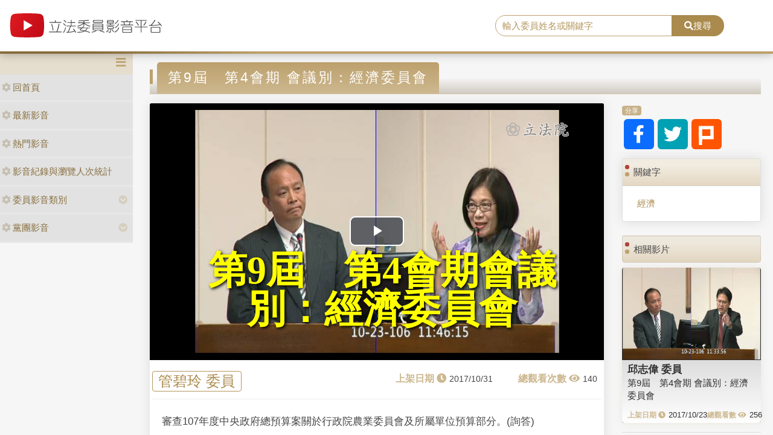

--- FILE ---
content_type: text/html; charset=utf-8
request_url: https://media.ly.gov.tw/Home/Detail/302390
body_size: 7874
content:
<!DOCTYPE html>
<html xmlns="http://www.w3.org/1999/xhtml" xmlns:og="http://ogp.me/ns#">
<head>
    <meta http-equiv="Content-Type" content="text/html; charset=utf-8">
    <meta http-equiv="X-UA-Compatible" content="IE=edge,chrome=1">
    <meta name="viewport" content="width=device-width, initial-scale=1.0, maximum-scale=1.0, user-scalable=0">

    
    <meta property="og:title" content="立法委員影音平台-第9屆　第4會期
會議別：經濟委員會" />
    <meta property="og:type" content="video.movie" />
    <meta property="og:url" content="http://media.ly.gov.tw/Home/Detail/302390" />
    <meta property="og:image" content="https://ivod.ly.gov.tw/Image/Pic/photo_20171023114620_12118.jpg" />
    <meta property="og:description" content="審查107年度中央政府總預算案關於行政院農業委員會及所屬單位預算部分。(詢答)" />


    <link rel="shortcut icon" href="/Content/images/favicon.ico" type="image/x-icon">
    <title>立法委員影音平台</title>
    <link type="text/css" rel="stylesheet" href="/Content/vendors/bootstrap/css/bootstrap.min.css">
    <link type="text/css" rel="stylesheet" href="/Content/vendors/bootstrap-datepicker/css/bootstrap-datepicker.min.css">
    <link type="text/css" rel="stylesheet" href="/Content/vendors/font-awesome/css/all.css">
    <link type="text/css" rel="stylesheet" href="/Content/css/style.css">
    <link type="text/css" rel="stylesheet" href="/Content/vendors/swiper/css/swiper.min.css">

    <script type="text/javascript" src="/Content/vendors/jquery/jquery.min.js"></script>

    <!-- player -->
    <script src='/Scripts/player/player.js?V=0'></script>
    <link href="/Content/vendors/videojs/7.8.4/video-js.min.css" rel="stylesheet" />
    <link href="/Scripts/player/plugins/videojs.watermark.css" rel="stylesheet">
    <link href="/Scripts/player/player.css" rel="stylesheet" />
    <script src="/Content/vendors/videojs/7.8.4/videojs-ie8.min.js"></script>
    <script src="/Content/vendors/videojs/7.8.4/video.min.js"></script>
    <script src='/Scripts/player/plugins/videojs.watermark.js'></script>
    <!-- player title-->
    <link href="/Content/player/ITMAN.title.css" rel="stylesheet">
    <script src="/Scripts/player/plugins/ITMAN.title.js"></script>
    <!-- player -->
</head>


<body>
    <div id="wrapper">
        <header class="navbar" id="ws-header">
            <div class="navbar-header" id="ws-head" role="navigation">
                <div class="container-fluid h-middle">
                    
                    <div class="h-m-left">
                        <div class="navbar-brand ws-brand"><a href="/"><img src="/Content/images/logo.svg" alt="立法委員影音平台"></a></div>
                    </div>
                    
                    <div class="h-m-right">
                        <div class="h-m-r-middle">
                            <div class="ws-sign" style="display:none">
                                <a class="btn btn-outline-primary" href="https://www.ly.gov.tw/Pages/MediaWebMember.aspx">會員登入</a>
                                <a class="btn btn-primary" href="https://www.ly.gov.tw/Pages/WebMember.aspx?flag=createNew">加入會員</a>
                            </div>
                        </div>
                    </div>
                    <div class="h-m-center">
                        <div class="ws-search">
                            <div class="input-group">
                                <input class="form-control" type="text" placeholder="輸入委員姓名或關鍵字" aria-label="search" aria-describedby="search" id="txtSearch" />
                                <div class="input-group-append">
                                    <button class="btn btn-primary" id="search" type="button"><i class="fas fa-search"></i>搜尋</button>
                                </div>
                            </div>
                        </div>
                    </div>
                </div>
            </div>
        </header>
        <div class="pages index" id="ws-body">
            <div class="container-fluid">
                <!-- menu -->
                <aside id="ws_sidebar">
                    <div class="ws_navhead clearfix">
                        <button class="navbar-toggler" id="sidebar" type="button"><i class="fas fa-bars" aria-hidden="true"></i></button>
                    </div>
                    <ul class="list-group ws_navitems">
                        <li class="list-group-item">
                            <div class="ws_item">
                                <a class="list-link" href="/"><i class="fa fa-cog" aria-hidden="true"></i>回首頁</a>
                            </div>
                        </li>
                        <li class="list-group-item">
                            <div class="ws_item">
                                <a class="list-link" href="/Home/New"><i class="fa fa-cog" aria-hidden="true"></i>最新影音</a>
                            </div>
                        </li>
                        <li class="list-group-item">
                            <div class="ws_item">
                                <a class="list-link" href="/Home/Hot"><i class="fa fa-cog" aria-hidden="true"></i>熱門影音</a>
                            </div>
                        </li>
                        <li class="list-group-item">
                            <div class="ws_item">
                                <a class="list-link" href="/Home/Statistics"><i class="fa fa-cog" aria-hidden="true"></i>影音紀錄與瀏覽人次統計</a>
                            </div>
                        </li>
                        <li class="list-group-item parent">
                            <div class="ws_item">
                                <a class="list-link" href="#"><i class="fa fa-cog" aria-hidden="true"></i>委員影音類別</a>
                                <button id="menuTypebtn" class="employ current up down transition rotate" type="button"><i class="fas fa-chevron-circle-down"></i></button>
                            </div>
                            <ul class="ws_submenu" style="display: none;">
                                    <li><a class="list-link" href="/Padding/Type?JsonModel=%7B%22TotalCount%22%3A0%2C%22Current%22%3A0%2C%22PageCount%22%3A0%2C%22LastIndex%22%3A0%2C%22ActionName%22%3Anull%2C%22ControllerName%22%3A%22Padding%22%2C%22ID%22%3A0.0%2C%22NAME%22%3A%22%E5%85%A7%E6%94%BF%E5%A7%94%E5%93%A1%E6%9C%83%22%2C%22LGNO%22%3Anull%2C%22STAGE%22%3A0%2C%22KEYWORD%22%3Anull%7D">內政委員會</a></li>
                                    <li><a class="list-link" href="/Padding/Type?JsonModel=%7B%22TotalCount%22%3A0%2C%22Current%22%3A0%2C%22PageCount%22%3A0%2C%22LastIndex%22%3A0%2C%22ActionName%22%3Anull%2C%22ControllerName%22%3A%22Padding%22%2C%22ID%22%3A0.0%2C%22NAME%22%3A%22%E5%8F%B8%E6%B3%95%E5%8F%8A%E6%B3%95%E5%88%B6%E5%A7%94%E5%93%A1%E6%9C%83%22%2C%22LGNO%22%3Anull%2C%22STAGE%22%3A0%2C%22KEYWORD%22%3Anull%7D">司法及法制委員會</a></li>
                                    <li><a class="list-link" href="/Padding/Type?JsonModel=%7B%22TotalCount%22%3A0%2C%22Current%22%3A0%2C%22PageCount%22%3A0%2C%22LastIndex%22%3A0%2C%22ActionName%22%3Anull%2C%22ControllerName%22%3A%22Padding%22%2C%22ID%22%3A0.0%2C%22NAME%22%3A%22%E5%A4%96%E4%BA%A4%E5%8F%8A%E5%9C%8B%E9%98%B2%E5%A7%94%E5%93%A1%E6%9C%83%22%2C%22LGNO%22%3Anull%2C%22STAGE%22%3A0%2C%22KEYWORD%22%3Anull%7D">外交及國防委員會</a></li>
                                    <li><a class="list-link" href="/Padding/Type?JsonModel=%7B%22TotalCount%22%3A0%2C%22Current%22%3A0%2C%22PageCount%22%3A0%2C%22LastIndex%22%3A0%2C%22ActionName%22%3Anull%2C%22ControllerName%22%3A%22Padding%22%2C%22ID%22%3A0.0%2C%22NAME%22%3A%22%E4%BA%A4%E9%80%9A%E5%A7%94%E5%93%A1%E6%9C%83%22%2C%22LGNO%22%3Anull%2C%22STAGE%22%3A0%2C%22KEYWORD%22%3Anull%7D">交通委員會</a></li>
                                    <li><a class="list-link" href="/Padding/Type?JsonModel=%7B%22TotalCount%22%3A0%2C%22Current%22%3A0%2C%22PageCount%22%3A0%2C%22LastIndex%22%3A0%2C%22ActionName%22%3Anull%2C%22ControllerName%22%3A%22Padding%22%2C%22ID%22%3A0.0%2C%22NAME%22%3A%22%E5%85%A8%E9%99%A2%E5%A7%94%E5%93%A1%E6%9C%83%22%2C%22LGNO%22%3Anull%2C%22STAGE%22%3A0%2C%22KEYWORD%22%3Anull%7D">全院委員會</a></li>
                                    <li><a class="list-link" href="/Padding/Type?JsonModel=%7B%22TotalCount%22%3A0%2C%22Current%22%3A0%2C%22PageCount%22%3A0%2C%22LastIndex%22%3A0%2C%22ActionName%22%3Anull%2C%22ControllerName%22%3A%22Padding%22%2C%22ID%22%3A0.0%2C%22NAME%22%3A%22%E7%A4%BE%E6%9C%83%E7%A6%8F%E5%88%A9%E5%8F%8A%E8%A1%9B%E7%94%9F%E7%92%B0%E5%A2%83%E5%A7%94%E5%93%A1%E6%9C%83%22%2C%22LGNO%22%3Anull%2C%22STAGE%22%3A0%2C%22KEYWORD%22%3Anull%7D">社會福利及衛生環境委員會</a></li>
                                    <li><a class="list-link" href="/Padding/Type?JsonModel=%7B%22TotalCount%22%3A0%2C%22Current%22%3A0%2C%22PageCount%22%3A0%2C%22LastIndex%22%3A0%2C%22ActionName%22%3Anull%2C%22ControllerName%22%3A%22Padding%22%2C%22ID%22%3A0.0%2C%22NAME%22%3A%22%E8%B2%A1%E6%94%BF%E5%A7%94%E5%93%A1%E6%9C%83%22%2C%22LGNO%22%3Anull%2C%22STAGE%22%3A0%2C%22KEYWORD%22%3Anull%7D">財政委員會</a></li>
                                    <li><a class="list-link" href="/Padding/Type?JsonModel=%7B%22TotalCount%22%3A0%2C%22Current%22%3A0%2C%22PageCount%22%3A0%2C%22LastIndex%22%3A0%2C%22ActionName%22%3Anull%2C%22ControllerName%22%3A%22Padding%22%2C%22ID%22%3A0.0%2C%22NAME%22%3A%22%E9%99%A2%E6%9C%83%22%2C%22LGNO%22%3Anull%2C%22STAGE%22%3A0%2C%22KEYWORD%22%3Anull%7D">院會</a></li>
                                    <li><a class="list-link" href="/Padding/Type?JsonModel=%7B%22TotalCount%22%3A0%2C%22Current%22%3A0%2C%22PageCount%22%3A0%2C%22LastIndex%22%3A0%2C%22ActionName%22%3Anull%2C%22ControllerName%22%3A%22Padding%22%2C%22ID%22%3A0.0%2C%22NAME%22%3A%22%E6%95%99%E8%82%B2%E5%8F%8A%E6%96%87%E5%8C%96%E5%A7%94%E5%93%A1%E6%9C%83%22%2C%22LGNO%22%3Anull%2C%22STAGE%22%3A0%2C%22KEYWORD%22%3Anull%7D">教育及文化委員會</a></li>
                                    <li><a class="list-link" href="/Padding/Type?JsonModel=%7B%22TotalCount%22%3A0%2C%22Current%22%3A0%2C%22PageCount%22%3A0%2C%22LastIndex%22%3A0%2C%22ActionName%22%3Anull%2C%22ControllerName%22%3A%22Padding%22%2C%22ID%22%3A0.0%2C%22NAME%22%3A%22%E7%A8%8B%E5%BA%8F%E5%A7%94%E5%93%A1%E6%9C%83%22%2C%22LGNO%22%3Anull%2C%22STAGE%22%3A0%2C%22KEYWORD%22%3Anull%7D">程序委員會</a></li>
                                    <li><a class="list-link" href="/Padding/Type?JsonModel=%7B%22TotalCount%22%3A0%2C%22Current%22%3A0%2C%22PageCount%22%3A0%2C%22LastIndex%22%3A0%2C%22ActionName%22%3Anull%2C%22ControllerName%22%3A%22Padding%22%2C%22ID%22%3A0.0%2C%22NAME%22%3A%22%E7%B6%93%E6%BF%9F%E5%A7%94%E5%93%A1%E6%9C%83%22%2C%22LGNO%22%3Anull%2C%22STAGE%22%3A0%2C%22KEYWORD%22%3Anull%7D">經濟委員會</a></li>
                            </ul>
                        </li>
                        <li class="list-group-item parent">
                            <div class="ws_item">
                                <a class="list-link" href="#"><i class="fa fa-cog" aria-hidden="true"></i>黨團影音</a>
                                <button id="menuPartybtn" class="employ current up down transition rotate" type="button"><i class="fas fa-chevron-circle-down"></i></button>
                            </div>
                            <ul class="ws_submenu" style="display: none;">
                                    <li><a class="list-link" href="/Padding/Party?JsonModel=%7B%22TotalCount%22%3A0%2C%22Current%22%3A0%2C%22PageCount%22%3A0%2C%22LastIndex%22%3A0%2C%22ActionName%22%3Anull%2C%22ControllerName%22%3A%22Padding%22%2C%22ID%22%3A0.0%2C%22NAME%22%3A%22%E4%B8%AD%E5%9C%8B%E5%9C%8B%E6%B0%91%E9%BB%A8%22%2C%22LGNO%22%3Anull%2C%22STAGE%22%3A0%2C%22KEYWORD%22%3Anull%7D">中國國民黨</a></li>
                                    <li><a class="list-link" href="/Padding/Party?JsonModel=%7B%22TotalCount%22%3A0%2C%22Current%22%3A0%2C%22PageCount%22%3A0%2C%22LastIndex%22%3A0%2C%22ActionName%22%3Anull%2C%22ControllerName%22%3A%22Padding%22%2C%22ID%22%3A0.0%2C%22NAME%22%3A%22%E5%8F%B0%E7%81%A3%E6%B0%91%E7%9C%BE%E9%BB%A8%22%2C%22LGNO%22%3Anull%2C%22STAGE%22%3A0%2C%22KEYWORD%22%3Anull%7D">台灣民眾黨</a></li>
                                    <li><a class="list-link" href="/Padding/Party?JsonModel=%7B%22TotalCount%22%3A0%2C%22Current%22%3A0%2C%22PageCount%22%3A0%2C%22LastIndex%22%3A0%2C%22ActionName%22%3Anull%2C%22ControllerName%22%3A%22Padding%22%2C%22ID%22%3A0.0%2C%22NAME%22%3A%22%E6%B0%91%E4%B8%BB%E9%80%B2%E6%AD%A5%E9%BB%A8%22%2C%22LGNO%22%3Anull%2C%22STAGE%22%3A0%2C%22KEYWORD%22%3Anull%7D">民主進步黨</a></li>
                                    <li><a class="list-link" href="/Padding/Party?JsonModel=%7B%22TotalCount%22%3A0%2C%22Current%22%3A0%2C%22PageCount%22%3A0%2C%22LastIndex%22%3A0%2C%22ActionName%22%3Anull%2C%22ControllerName%22%3A%22Padding%22%2C%22ID%22%3A0.0%2C%22NAME%22%3A%22%E7%84%A1%E9%BB%A8%E7%B1%8D%22%2C%22LGNO%22%3Anull%2C%22STAGE%22%3A0%2C%22KEYWORD%22%3Anull%7D">無黨籍</a></li>
                            </ul>
                        </li>
                    </ul>
                </aside>

                <article class="ws-content">
                    



<style>
    .RelevanceScoreDiv {
        display: none;
    }

    .ws-videoDisplay .date::before {
        content: "上架日期 \f017";
        position: static;
        margin-right: 5px;
    }

    .ws-videoDisplay .view::before {
        content: "總觀看次數 \f06e";
        position: static;
        margin-right: 5px;
    }

    .ws-Related-videos .date::before {
        content: "上架日期 \f017";
        position: static;
        margin-right: 5px;
    }

    .ws-Related-videos .view::before {
        content: "總觀看數 \f06e";
        position: static;
        margin-right: 5px;
    }

    .ws-Related-videos .view {
        white-space: nowrap;
    }

    .ws-Related-videos .date {
        white-space: nowrap;
    }

    .vjs-big-play-button {
        left: calc(50% - 45px) !important;
        top: calc(50% - 25px) !important;
    }

    .ws-videoDisplay .card-header {
        padding: .75rem 1.25rem;
    }

    .ws-video-card .card-header {
        background: url('/Content/images/no_image.jpg') no-repeat center;
        background-size: contain;
        overflow: hidden;
        background-position: center;
    }
</style>

<div id="fb-root"></div>
<script async defer crossorigin="anonymous" src="https://connect.facebook.net/zh_TW/sdk.js#xfbml=1&version=v5.0&appId=438855359504297"></script>

<article class="ws-content">
    <div class="container-fluid">
        <!--影片內容區塊-->
        <h3 class="ws_subtitle"><span>第9屆　第4會期
會議別：經濟委員會</span></h3>
        <div class="row">
            <div class="col-md-9 col-sm-12">
                <div class="card ws-videoDisplay">
                    <div class="card-header ratio4by3">
                        <video id="video"
                               class="video-js vjs-16-9"
                               controls
                               poster="https://ivod.ly.gov.tw/Image/Pic/photo_20171023114620_12118.jpg"
                               preload="auto"
                               data-setup="{}">
                        </video>
                    </div>
                    <div class="card-body">
                        <div class="row">
                            <div class="name"><span><a href='/Padding/Legislator?JsonModel=%7B%22TotalCount%22%3A0%2C%22Current%22%3A0%2C%22PageCount%22%3A0%2C%22LastIndex%22%3A0%2C%22ActionName%22%3Anull%2C%22ControllerName%22%3A%22Padding%22%2C%22ID%22%3A0.0%2C%22NAME%22%3Anull%2C%22LGNO%22%3A%2200083%22%2C%22STAGE%22%3A9%2C%22KEYWORD%22%3Anull%7D' title="facebook">管碧玲 委員</a></span></div>
                            <div class="box">
                                <div class="date"><span>2017/10/31</span></div>
                                <div class="view"><span>140</span></div>
                            </div>
                        </div>
                        <div class="row">
                            <div class="content">審查107年度中央政府總預算案關於行政院農業委員會及所屬單位預算部分。(詢答)</div>
                        </div>
                    </div>
                </div>

                <!--留言區塊-->
                <div class="card ws-forum">
                    <!-- Comments Form -->
                    <div class="card my-4 text-center">
                        <div class="fb-comments" data-href="http://media.ly.gov.tw/Home/Detail/302390" data-width="718" data-numposts="5"></div>
                    </div>
                </div>
            </div>

            <!--右側內容-->
            <div class="col-md-3 col-sm-12">
                <!--分享-->
                <div class="card mb-3 ws-socialmedia">
                    <div class="card-header"><span>分享</span></div>
                    <div class="card-body">
                        <a href="https://www.facebook.com/sharer/sharer.php?u=http://media.ly.gov.tw/Home/Detail/302390&amp;quote=第9屆　第4會期
會議別：經濟委員會" title="facebook" target="_blank"><i class="fab fa-facebook-f"></i></a>
                        <a href="https://twitter.com/intent/tweet?source=http://media.ly.gov.tw/Home/Detail/302390&amp;text=第9屆　第4會期
會議別：經濟委員會:%20http://media.ly.gov.tw/Home/Detail/302390" title="twitter" target="_blank"><i class="fab fa-twitter"></i></a>
                        <a href="http://plurk.com/?qualifier=shares&amp;status=http://media.ly.gov.tw/Home/Detail/302390" title="plurk" target="_blank"><img src="/Content/images/icon_plurk.svg"></a>
                    </div>
                </div>

                <!--關鍵字-->
                <div class="card mb-4 ws-keyword">
                    <div class="card-header">關鍵字</div>
                    <div class="card-body">
                        <div class="ws-keyword">
                                    <a href='/Padding/Keyword?JsonModel=%7B%22TotalCount%22%3A0%2C%22Current%22%3A0%2C%22PageCount%22%3A0%2C%22LastIndex%22%3A0%2C%22ActionName%22%3Anull%2C%22ControllerName%22%3A%22Padding%22%2C%22ID%22%3A0.0%2C%22NAME%22%3Anull%2C%22LGNO%22%3Anull%2C%22STAGE%22%3A0%2C%22KEYWORD%22%3A%22%E7%B6%93%E6%BF%9F%22%7D' title="title">經濟</a>
                        </div>
                    </div>
                </div>

                <!--相關影片-->
                <div class="card mb-4 ws-Related-videos">
                    <div class="card-header">相關影片</div>
                    <div class="card-body">
                        <div class="ws-videoBox">
                                <div class="card ws-video-card">
                                    <div class="card-header" style="background-image:url('https://ivod.ly.gov.tw/Image/Pic/photo_20171023113401_12118.jpg');">
                                        <a href='/Home/Detail/302233' title=""></a>
                                    </div>
                                    <div class="card-body">
                                        <h5 class="card-title"><a href='/Padding/Legislator?JsonModel=%7B%22TotalCount%22%3A0%2C%22Current%22%3A0%2C%22PageCount%22%3A0%2C%22LastIndex%22%3A0%2C%22ActionName%22%3Anull%2C%22ControllerName%22%3A%22Padding%22%2C%22ID%22%3A0.0%2C%22NAME%22%3Anull%2C%22LGNO%22%3A%2200036%22%2C%22STAGE%22%3A9%2C%22KEYWORD%22%3Anull%7D' title="">邱志偉 委員</a></h5>
                                        <div class="card-content"><a href='/Home/Detail/302233' title="">第9屆　第4會期
會議別：經濟委員會</a></div>
                                        <div class="card-cont">
                                            <div class="date">2017/10/23</div>
                                            <div class="view">256</div>
                                        </div>
                                    </div>
                                </div>
                                <div class="RelevanceScoreDiv">
                                    <p>比重分數： 17</p>
                                    <p>關鍵分數： 0</p>
                                    <p>日期分數： 15</p>
                                    <p>類別分數： 1</p>
                                    <p>政黨分數： 1</p>
                                    <p>委員分數： 0</p>
                                </div>
                                <hr />
                                <div class="card ws-video-card">
                                    <div class="card-header" style="background-image:url('https://ivod.ly.gov.tw/Image/Pic/photo_20171023155439_12118.jpg');">
                                        <a href='/Home/Detail/302242' title=""></a>
                                    </div>
                                    <div class="card-body">
                                        <h5 class="card-title"><a href='/Padding/Legislator?JsonModel=%7B%22TotalCount%22%3A0%2C%22Current%22%3A0%2C%22PageCount%22%3A0%2C%22LastIndex%22%3A0%2C%22ActionName%22%3Anull%2C%22ControllerName%22%3A%22Padding%22%2C%22ID%22%3A0.0%2C%22NAME%22%3Anull%2C%22LGNO%22%3A%2200042%22%2C%22STAGE%22%3A9%2C%22KEYWORD%22%3Anull%7D' title="">洪宗熠 委員</a></h5>
                                        <div class="card-content"><a href='/Home/Detail/302242' title="">第9屆　第4會期
會議別：經濟委員會</a></div>
                                        <div class="card-cont">
                                            <div class="date">2017/10/23</div>
                                            <div class="view">384</div>
                                        </div>
                                    </div>
                                </div>
                                <div class="RelevanceScoreDiv">
                                    <p>比重分數： 17</p>
                                    <p>關鍵分數： 0</p>
                                    <p>日期分數： 15</p>
                                    <p>類別分數： 1</p>
                                    <p>政黨分數： 1</p>
                                    <p>委員分數： 0</p>
                                </div>
                                <hr />
                                <div class="card ws-video-card">
                                    <div class="card-header" style="background-image:url('https://ivod.ly.gov.tw/Image/Pic/photo_20171023162707_12118.jpg');">
                                        <a href='/Home/Detail/302270' title=""></a>
                                    </div>
                                    <div class="card-body">
                                        <h5 class="card-title"><a href='/Padding/Legislator?JsonModel=%7B%22TotalCount%22%3A0%2C%22Current%22%3A0%2C%22PageCount%22%3A0%2C%22LastIndex%22%3A0%2C%22ActionName%22%3Anull%2C%22ControllerName%22%3A%22Padding%22%2C%22ID%22%3A0.0%2C%22NAME%22%3Anull%2C%22LGNO%22%3A%2200016%22%2C%22STAGE%22%3A9%2C%22KEYWORD%22%3Anull%7D' title="">吳焜裕 委員</a></h5>
                                        <div class="card-content"><a href='/Home/Detail/302270' title="">第9屆　第4會期
會議別：經濟委員會</a></div>
                                        <div class="card-cont">
                                            <div class="date">2017/10/25</div>
                                            <div class="view">176</div>
                                        </div>
                                    </div>
                                </div>
                                <div class="RelevanceScoreDiv">
                                    <p>比重分數： 17</p>
                                    <p>關鍵分數： 0</p>
                                    <p>日期分數： 15</p>
                                    <p>類別分數： 1</p>
                                    <p>政黨分數： 1</p>
                                    <p>委員分數： 0</p>
                                </div>
                                <hr />
                                <div class="card ws-video-card">
                                    <div class="card-header" style="background-image:url('https://ivod.ly.gov.tw/Image/Pic/photo_20171023112242_12118.jpg');">
                                        <a href='/Home/Detail/302334' title=""></a>
                                    </div>
                                    <div class="card-body">
                                        <h5 class="card-title"><a href='/Padding/Legislator?JsonModel=%7B%22TotalCount%22%3A0%2C%22Current%22%3A0%2C%22PageCount%22%3A0%2C%22LastIndex%22%3A0%2C%22ActionName%22%3Anull%2C%22ControllerName%22%3A%22Padding%22%2C%22ID%22%3A0.0%2C%22NAME%22%3Anull%2C%22LGNO%22%3A%2200112%22%2C%22STAGE%22%3A9%2C%22KEYWORD%22%3Anull%7D' title="">蘇震清 委員</a></h5>
                                        <div class="card-content"><a href='/Home/Detail/302334' title="">第9屆　第4會期
會議別：經濟委員會</a></div>
                                        <div class="card-cont">
                                            <div class="date">2017/10/27</div>
                                            <div class="view">346</div>
                                        </div>
                                    </div>
                                </div>
                                <div class="RelevanceScoreDiv">
                                    <p>比重分數： 17</p>
                                    <p>關鍵分數： 0</p>
                                    <p>日期分數： 15</p>
                                    <p>類別分數： 1</p>
                                    <p>政黨分數： 1</p>
                                    <p>委員分數： 0</p>
                                </div>
                                <hr />
                                <div class="card ws-video-card">
                                    <div class="card-header" style="background-image:url('https://ivod.ly.gov.tw/Image/Pic/photo_20171023100108_12110.jpg');">
                                        <a href='/Home/Detail/302229' title=""></a>
                                    </div>
                                    <div class="card-body">
                                        <h5 class="card-title"><a href='/Padding/Legislator?JsonModel=%7B%22TotalCount%22%3A0%2C%22Current%22%3A0%2C%22PageCount%22%3A0%2C%22LastIndex%22%3A0%2C%22ActionName%22%3Anull%2C%22ControllerName%22%3A%22Padding%22%2C%22ID%22%3A0.0%2C%22NAME%22%3Anull%2C%22LGNO%22%3A%2200068%22%2C%22STAGE%22%3A9%2C%22KEYWORD%22%3Anull%7D' title="">陳歐珀 委員</a></h5>
                                        <div class="card-content"><a href='/Home/Detail/302229' title="">第9屆　第4會期
會議別：交通委員會</a></div>
                                        <div class="card-cont">
                                            <div class="date">2017/10/23</div>
                                            <div class="view">355</div>
                                        </div>
                                    </div>
                                </div>
                                <div class="RelevanceScoreDiv">
                                    <p>比重分數： 16</p>
                                    <p>關鍵分數： 0</p>
                                    <p>日期分數： 15</p>
                                    <p>類別分數： 0</p>
                                    <p>政黨分數： 1</p>
                                    <p>委員分數： 0</p>
                                </div>
                                <hr />
                                <div class="card ws-video-card">
                                    <div class="card-header" style="background-image:url('https://ivod.ly.gov.tw/Image/Pic/photo_20171023113123_12110.jpg');">
                                        <a href='/Home/Detail/302230' title=""></a>
                                    </div>
                                    <div class="card-body">
                                        <h5 class="card-title"><a href='/Padding/Legislator?JsonModel=%7B%22TotalCount%22%3A0%2C%22Current%22%3A0%2C%22PageCount%22%3A0%2C%22LastIndex%22%3A0%2C%22ActionName%22%3Anull%2C%22ControllerName%22%3A%22Padding%22%2C%22ID%22%3A0.0%2C%22NAME%22%3Anull%2C%22LGNO%22%3A%2200064%22%2C%22STAGE%22%3A9%2C%22KEYWORD%22%3Anull%7D' title="">陳素月 委員</a></h5>
                                        <div class="card-content"><a href='/Home/Detail/302230' title="">第9屆　第4會期
會議別：交通委員會</a></div>
                                        <div class="card-cont">
                                            <div class="date">2017/10/23</div>
                                            <div class="view">275</div>
                                        </div>
                                    </div>
                                </div>
                                <div class="RelevanceScoreDiv">
                                    <p>比重分數： 16</p>
                                    <p>關鍵分數： 0</p>
                                    <p>日期分數： 15</p>
                                    <p>類別分數： 0</p>
                                    <p>政黨分數： 1</p>
                                    <p>委員分數： 0</p>
                                </div>
                                <hr />
                                <div class="card ws-video-card">
                                    <div class="card-header" style="background-image:url('https://ivod.ly.gov.tw/Image/Pic/photo_20171023130105_12122.jpg');">
                                        <a href='/Home/Detail/302231' title=""></a>
                                    </div>
                                    <div class="card-body">
                                        <h5 class="card-title"><a href='/Padding/Legislator?JsonModel=%7B%22TotalCount%22%3A0%2C%22Current%22%3A0%2C%22PageCount%22%3A0%2C%22LastIndex%22%3A0%2C%22ActionName%22%3Anull%2C%22ControllerName%22%3A%22Padding%22%2C%22ID%22%3A0.0%2C%22NAME%22%3Anull%2C%22LGNO%22%3A%2200036%22%2C%22STAGE%22%3A9%2C%22KEYWORD%22%3Anull%7D' title="">邱志偉 委員</a></h5>
                                        <div class="card-content"><a href='/Home/Detail/302231' title="">國軍獵雷艦執行進度</a></div>
                                        <div class="card-cont">
                                            <div class="date">2017/10/23</div>
                                            <div class="view">295</div>
                                        </div>
                                    </div>
                                </div>
                                <div class="RelevanceScoreDiv">
                                    <p>比重分數： 16</p>
                                    <p>關鍵分數： 0</p>
                                    <p>日期分數： 15</p>
                                    <p>類別分數： 0</p>
                                    <p>政黨分數： 1</p>
                                    <p>委員分數： 0</p>
                                </div>
                                <hr />
                                <div class="card ws-video-card">
                                    <div class="card-header" style="background-image:url('https://ivod.ly.gov.tw/Image/Pic/photo_20171023120935_12130.jpg');">
                                        <a href='/Home/Detail/302232' title=""></a>
                                    </div>
                                    <div class="card-body">
                                        <h5 class="card-title"><a href='/Padding/Legislator?JsonModel=%7B%22TotalCount%22%3A0%2C%22Current%22%3A0%2C%22PageCount%22%3A0%2C%22LastIndex%22%3A0%2C%22ActionName%22%3Anull%2C%22ControllerName%22%3A%22Padding%22%2C%22ID%22%3A0.0%2C%22NAME%22%3Anull%2C%22LGNO%22%3A%2200036%22%2C%22STAGE%22%3A9%2C%22KEYWORD%22%3Anull%7D' title="">邱志偉 委員</a></h5>
                                        <div class="card-content"><a href='/Home/Detail/302232' title="">中央公教人員急難救助基金</a></div>
                                        <div class="card-cont">
                                            <div class="date">2017/10/23</div>
                                            <div class="view">295</div>
                                        </div>
                                    </div>
                                </div>
                                <div class="RelevanceScoreDiv">
                                    <p>比重分數： 16</p>
                                    <p>關鍵分數： 0</p>
                                    <p>日期分數： 15</p>
                                    <p>類別分數： 0</p>
                                    <p>政黨分數： 1</p>
                                    <p>委員分數： 0</p>
                                </div>
                                <hr />
                                <div class="card ws-video-card">
                                    <div class="card-header" style="background-image:url('https://ivod.ly.gov.tw/Image/Pic/photo_20171023110238_12128.jpg');">
                                        <a href='/Home/Detail/302237' title=""></a>
                                    </div>
                                    <div class="card-body">
                                        <h5 class="card-title"><a href='/Padding/Legislator?JsonModel=%7B%22TotalCount%22%3A0%2C%22Current%22%3A0%2C%22PageCount%22%3A0%2C%22LastIndex%22%3A0%2C%22ActionName%22%3Anull%2C%22ControllerName%22%3A%22Padding%22%2C%22ID%22%3A0.0%2C%22NAME%22%3Anull%2C%22LGNO%22%3A%2200042%22%2C%22STAGE%22%3A9%2C%22KEYWORD%22%3Anull%7D' title="">洪宗熠 委員</a></h5>
                                        <div class="card-content"><a href='/Home/Detail/302237' title="">浪漫臺三線</a></div>
                                        <div class="card-cont">
                                            <div class="date">2017/10/23</div>
                                            <div class="view">309</div>
                                        </div>
                                    </div>
                                </div>
                                <div class="RelevanceScoreDiv">
                                    <p>比重分數： 16</p>
                                    <p>關鍵分數： 0</p>
                                    <p>日期分數： 15</p>
                                    <p>類別分數： 0</p>
                                    <p>政黨分數： 1</p>
                                    <p>委員分數： 0</p>
                                </div>
                                <hr />
                                <div class="card ws-video-card">
                                    <div class="card-header" style="background-image:url('https://ivod.ly.gov.tw/Image/Pic/photo_20171023100944_12110.jpg');">
                                        <a href='/Home/Detail/302238' title=""></a>
                                    </div>
                                    <div class="card-body">
                                        <h5 class="card-title"><a href='/Padding/Legislator?JsonModel=%7B%22TotalCount%22%3A0%2C%22Current%22%3A0%2C%22PageCount%22%3A0%2C%22LastIndex%22%3A0%2C%22ActionName%22%3Anull%2C%22ControllerName%22%3A%22Padding%22%2C%22ID%22%3A0.0%2C%22NAME%22%3Anull%2C%22LGNO%22%3A%2200029%22%2C%22STAGE%22%3A9%2C%22KEYWORD%22%3Anull%7D' title="">林俊憲 委員</a></h5>
                                        <div class="card-content"><a href='/Home/Detail/302238' title="">第9屆　第4會期
會議別：交通委員會</a></div>
                                        <div class="card-cont">
                                            <div class="date">2017/10/23</div>
                                            <div class="view">339</div>
                                        </div>
                                    </div>
                                </div>
                                <div class="RelevanceScoreDiv">
                                    <p>比重分數： 16</p>
                                    <p>關鍵分數： 0</p>
                                    <p>日期分數： 15</p>
                                    <p>類別分數： 0</p>
                                    <p>政黨分數： 1</p>
                                    <p>委員分數： 0</p>
                                </div>
                                <hr />
                                <div class="card ws-video-card">
                                    <div class="card-header" style="background-image:url('https://ivod.ly.gov.tw/Image/Pic/photo_20171023115452_12122.jpg');">
                                        <a href='/Home/Detail/302239' title=""></a>
                                    </div>
                                    <div class="card-body">
                                        <h5 class="card-title"><a href='/Padding/Legislator?JsonModel=%7B%22TotalCount%22%3A0%2C%22Current%22%3A0%2C%22PageCount%22%3A0%2C%22LastIndex%22%3A0%2C%22ActionName%22%3Anull%2C%22ControllerName%22%3A%22Padding%22%2C%22ID%22%3A0.0%2C%22NAME%22%3Anull%2C%22LGNO%22%3A%2200086%22%2C%22STAGE%22%3A9%2C%22KEYWORD%22%3Anull%7D' title="">劉世芳 委員</a></h5>
                                        <div class="card-content"><a href='/Home/Detail/302239' title="">國軍獵雷艦執行進度</a></div>
                                        <div class="card-cont">
                                            <div class="date">2017/10/23</div>
                                            <div class="view">471</div>
                                        </div>
                                    </div>
                                </div>
                                <div class="RelevanceScoreDiv">
                                    <p>比重分數： 16</p>
                                    <p>關鍵分數： 0</p>
                                    <p>日期分數： 15</p>
                                    <p>類別分數： 0</p>
                                    <p>政黨分數： 1</p>
                                    <p>委員分數： 0</p>
                                </div>
                                <hr />
                                <div class="card ws-video-card">
                                    <div class="card-header" style="background-image:url('https://ivod.ly.gov.tw/Image/Pic/photo_20171023135510_12141.jpg');">
                                        <a href='/Home/Detail/302243' title=""></a>
                                    </div>
                                    <div class="card-body">
                                        <h5 class="card-title"><a href='/Padding/Legislator?JsonModel=%7B%22TotalCount%22%3A0%2C%22Current%22%3A0%2C%22PageCount%22%3A0%2C%22LastIndex%22%3A0%2C%22ActionName%22%3Anull%2C%22ControllerName%22%3A%22Padding%22%2C%22ID%22%3A0.0%2C%22NAME%22%3Anull%2C%22LGNO%22%3A%2200036%22%2C%22STAGE%22%3A9%2C%22KEYWORD%22%3Anull%7D' title="">邱志偉 委員</a></h5>
                                        <div class="card-content"><a href='/Home/Detail/302243' title="">環境教育法第二十二條條文修正草案</a></div>
                                        <div class="card-cont">
                                            <div class="date">2017/10/23</div>
                                            <div class="view">314</div>
                                        </div>
                                    </div>
                                </div>
                                <div class="RelevanceScoreDiv">
                                    <p>比重分數： 16</p>
                                    <p>關鍵分數： 0</p>
                                    <p>日期分數： 15</p>
                                    <p>類別分數： 0</p>
                                    <p>政黨分數： 1</p>
                                    <p>委員分數： 0</p>
                                </div>
                                <hr />
                                <div class="card ws-video-card">
                                    <div class="card-header" style="background-image:url('https://ivod.ly.gov.tw/Image/Pic/photo_20171023133642_12110.jpg');">
                                        <a href='/Home/Detail/302244' title=""></a>
                                    </div>
                                    <div class="card-body">
                                        <h5 class="card-title"><a href='/Padding/Legislator?JsonModel=%7B%22TotalCount%22%3A0%2C%22Current%22%3A0%2C%22PageCount%22%3A0%2C%22LastIndex%22%3A0%2C%22ActionName%22%3Anull%2C%22ControllerName%22%3A%22Padding%22%2C%22ID%22%3A0.0%2C%22NAME%22%3Anull%2C%22LGNO%22%3A%2200036%22%2C%22STAGE%22%3A9%2C%22KEYWORD%22%3Anull%7D' title="">邱志偉 委員</a></h5>
                                        <div class="card-content"><a href='/Home/Detail/302244' title="">第9屆　第4會期
會議別：交通委員會</a></div>
                                        <div class="card-cont">
                                            <div class="date">2017/10/23</div>
                                            <div class="view">264</div>
                                        </div>
                                    </div>
                                </div>
                                <div class="RelevanceScoreDiv">
                                    <p>比重分數： 16</p>
                                    <p>關鍵分數： 0</p>
                                    <p>日期分數： 15</p>
                                    <p>類別分數： 0</p>
                                    <p>政黨分數： 1</p>
                                    <p>委員分數： 0</p>
                                </div>
                                <hr />
                                <div class="card ws-video-card">
                                    <div class="card-header" style="background-image:url('https://ivod.ly.gov.tw/Image/Pic/photo_20171023143525_12118.jpg');">
                                        <a href='/Home/Detail/302249' title=""></a>
                                    </div>
                                    <div class="card-body">
                                        <h5 class="card-title"><a href='/Padding/Legislator?JsonModel=%7B%22TotalCount%22%3A0%2C%22Current%22%3A0%2C%22PageCount%22%3A0%2C%22LastIndex%22%3A0%2C%22ActionName%22%3Anull%2C%22ControllerName%22%3A%22Padding%22%2C%22ID%22%3A0.0%2C%22NAME%22%3Anull%2C%22LGNO%22%3A%2200095%22%2C%22STAGE%22%3A9%2C%22KEYWORD%22%3Anull%7D' title="">鄭天財Sra．Kacaw 委員</a></h5>
                                        <div class="card-content"><a href='/Home/Detail/302249' title="">第9屆　第4會期
會議別：經濟委員會</a></div>
                                        <div class="card-cont">
                                            <div class="date">2017/10/24</div>
                                            <div class="view">331</div>
                                        </div>
                                    </div>
                                </div>
                                <div class="RelevanceScoreDiv">
                                    <p>比重分數： 16</p>
                                    <p>關鍵分數： 0</p>
                                    <p>日期分數： 15</p>
                                    <p>類別分數： 1</p>
                                    <p>政黨分數： 0</p>
                                    <p>委員分數： 0</p>
                                </div>
                                <hr />
                                <div class="card ws-video-card">
                                    <div class="card-header" style="background-image:url('https://ivod.ly.gov.tw/Image/Pic/photo_20171023092615_12125.jpg');">
                                        <a href='/Home/Detail/302253' title=""></a>
                                    </div>
                                    <div class="card-body">
                                        <h5 class="card-title"><a href='/Padding/Legislator?JsonModel=%7B%22TotalCount%22%3A0%2C%22Current%22%3A0%2C%22PageCount%22%3A0%2C%22LastIndex%22%3A0%2C%22ActionName%22%3Anull%2C%22ControllerName%22%3A%22Padding%22%2C%22ID%22%3A0.0%2C%22NAME%22%3Anull%2C%22LGNO%22%3A%2200109%22%2C%22STAGE%22%3A9%2C%22KEYWORD%22%3Anull%7D' title="">蘇巧慧 委員</a></h5>
                                        <div class="card-content"><a href='/Home/Detail/302253' title="">第9屆　第4會期會議別：教育及文化委員會</a></div>
                                        <div class="card-cont">
                                            <div class="date">2017/10/24</div>
                                            <div class="view">567</div>
                                        </div>
                                    </div>
                                </div>
                                <div class="RelevanceScoreDiv">
                                    <p>比重分數： 16</p>
                                    <p>關鍵分數： 0</p>
                                    <p>日期分數： 15</p>
                                    <p>類別分數： 0</p>
                                    <p>政黨分數： 1</p>
                                    <p>委員分數： 0</p>
                                </div>
                                <hr />
                                <div class="card ws-video-card">
                                    <div class="card-header" style="background-image:url('https://ivod.ly.gov.tw/Image/Pic/photo_20171023133947_12141.jpg');">
                                        <a href='/Home/Detail/302271' title=""></a>
                                    </div>
                                    <div class="card-body">
                                        <h5 class="card-title"><a href='/Padding/Legislator?JsonModel=%7B%22TotalCount%22%3A0%2C%22Current%22%3A0%2C%22PageCount%22%3A0%2C%22LastIndex%22%3A0%2C%22ActionName%22%3Anull%2C%22ControllerName%22%3A%22Padding%22%2C%22ID%22%3A0.0%2C%22NAME%22%3Anull%2C%22LGNO%22%3A%2200016%22%2C%22STAGE%22%3A9%2C%22KEYWORD%22%3Anull%7D' title="">吳焜裕 委員</a></h5>
                                        <div class="card-content"><a href='/Home/Detail/302271' title="">環境教育法第二十二條條文修正草案</a></div>
                                        <div class="card-cont">
                                            <div class="date">2017/10/25</div>
                                            <div class="view">300</div>
                                        </div>
                                    </div>
                                </div>
                                <div class="RelevanceScoreDiv">
                                    <p>比重分數： 16</p>
                                    <p>關鍵分數： 0</p>
                                    <p>日期分數： 15</p>
                                    <p>類別分數： 0</p>
                                    <p>政黨分數： 1</p>
                                    <p>委員分數： 0</p>
                                </div>
                                <hr />
                                <div class="card ws-video-card">
                                    <div class="card-header" style="background-image:url('https://ivod.ly.gov.tw/Image/Pic/photo_20171023112423_12130.jpg');">
                                        <a href='/Home/Detail/302289' title=""></a>
                                    </div>
                                    <div class="card-body">
                                        <h5 class="card-title"><a href='/Padding/Legislator?JsonModel=%7B%22TotalCount%22%3A0%2C%22Current%22%3A0%2C%22PageCount%22%3A0%2C%22LastIndex%22%3A0%2C%22ActionName%22%3Anull%2C%22ControllerName%22%3A%22Padding%22%2C%22ID%22%3A0.0%2C%22NAME%22%3Anull%2C%22LGNO%22%3A%2200090%22%2C%22STAGE%22%3A9%2C%22KEYWORD%22%3Anull%7D' title="">蔡易餘 委員</a></h5>
                                        <div class="card-content"><a href='/Home/Detail/302289' title="">中央公教人員急難救助基金</a></div>
                                        <div class="card-cont">
                                            <div class="date">2017/10/25</div>
                                            <div class="view">332</div>
                                        </div>
                                    </div>
                                </div>
                                <div class="RelevanceScoreDiv">
                                    <p>比重分數： 16</p>
                                    <p>關鍵分數： 0</p>
                                    <p>日期分數： 15</p>
                                    <p>類別分數： 0</p>
                                    <p>政黨分數： 1</p>
                                    <p>委員分數： 0</p>
                                </div>
                                <hr />
                                <div class="card ws-video-card">
                                    <div class="card-header" style="background-image:url('https://ivod.ly.gov.tw/Image/Pic/photo_20171023113622_12125.jpg');">
                                        <a href='/Home/Detail/302373' title=""></a>
                                    </div>
                                    <div class="card-body">
                                        <h5 class="card-title"><a href='/Padding/Legislator?JsonModel=%7B%22TotalCount%22%3A0%2C%22Current%22%3A0%2C%22PageCount%22%3A0%2C%22LastIndex%22%3A0%2C%22ActionName%22%3Anull%2C%22ControllerName%22%3A%22Padding%22%2C%22ID%22%3A0.0%2C%22NAME%22%3Anull%2C%22LGNO%22%3A%2200091%22%2C%22STAGE%22%3A9%2C%22KEYWORD%22%3Anull%7D' title="">蔡培慧 委員</a></h5>
                                        <div class="card-content"><a href='/Home/Detail/302373' title="">第9屆　第4會期
會議別：教育及文化委員會</a></div>
                                        <div class="card-cont">
                                            <div class="date">2017/10/30</div>
                                            <div class="view">268</div>
                                        </div>
                                    </div>
                                </div>
                                <div class="RelevanceScoreDiv">
                                    <p>比重分數： 16</p>
                                    <p>關鍵分數： 0</p>
                                    <p>日期分數： 15</p>
                                    <p>類別分數： 0</p>
                                    <p>政黨分數： 1</p>
                                    <p>委員分數： 0</p>
                                </div>
                                <hr />
                                <div class="card ws-video-card">
                                    <div class="card-header" style="background-image:url('https://ivod.ly.gov.tw/Image/Pic/photo_20171023144809_12118.jpg');">
                                        <a href='/Home/Detail/302518' title=""></a>
                                    </div>
                                    <div class="card-body">
                                        <h5 class="card-title"><a href='/Padding/Legislator?JsonModel=%7B%22TotalCount%22%3A0%2C%22Current%22%3A0%2C%22PageCount%22%3A0%2C%22LastIndex%22%3A0%2C%22ActionName%22%3Anull%2C%22ControllerName%22%3A%22Padding%22%2C%22ID%22%3A0.0%2C%22NAME%22%3Anull%2C%22LGNO%22%3A%2200077%22%2C%22STAGE%22%3A9%2C%22KEYWORD%22%3Anull%7D' title="">黃國昌 委員</a></h5>
                                        <div class="card-content"><a href='/Home/Detail/302518' title="">第9屆　第4會期
會議別：經濟委員會</a></div>
                                        <div class="card-cont">
                                            <div class="date">2017/11/01</div>
                                            <div class="view">413</div>
                                        </div>
                                    </div>
                                </div>
                                <div class="RelevanceScoreDiv">
                                    <p>比重分數： 16</p>
                                    <p>關鍵分數： 0</p>
                                    <p>日期分數： 15</p>
                                    <p>類別分數： 1</p>
                                    <p>政黨分數： 0</p>
                                    <p>委員分數： 0</p>
                                </div>
                                <hr />
                                <div class="card ws-video-card">
                                    <div class="card-header" style="background-image:url('https://ivod.ly.gov.tw/Image/Pic/photo_20171023105357_12116.jpg');">
                                        <a href='/Home/Detail/302527' title=""></a>
                                    </div>
                                    <div class="card-body">
                                        <h5 class="card-title"><a href='/Padding/Legislator?JsonModel=%7B%22TotalCount%22%3A0%2C%22Current%22%3A0%2C%22PageCount%22%3A0%2C%22LastIndex%22%3A0%2C%22ActionName%22%3Anull%2C%22ControllerName%22%3A%22Padding%22%2C%22ID%22%3A0.0%2C%22NAME%22%3Anull%2C%22LGNO%22%3A%2200005%22%2C%22STAGE%22%3A9%2C%22KEYWORD%22%3Anull%7D' title="">王榮璋 委員</a></h5>
                                        <div class="card-content"><a href='/Home/Detail/302527' title="">第9屆　第4會期
會議別：財政委員會</a></div>
                                        <div class="card-cont">
                                            <div class="date">2017/11/01</div>
                                            <div class="view">181</div>
                                        </div>
                                    </div>
                                </div>
                                <div class="RelevanceScoreDiv">
                                    <p>比重分數： 16</p>
                                    <p>關鍵分數： 0</p>
                                    <p>日期分數： 15</p>
                                    <p>類別分數： 0</p>
                                    <p>政黨分數： 1</p>
                                    <p>委員分數： 0</p>
                                </div>
                                <hr />
                        </div>
                    </div>
                </div>
            </div>
        </div>
    </div>
</article>

<script nonce="cm1vaw==">
    window.onload = function (e) {
        var createDate = '2017/10/23'
        createDate = createDate.replace(/\//g, "");
        VideoAsTitle('第9屆　第4會期會議<br/>別：經濟委員會', 'd1d79e6cb8369ec56b3a6a70ea9fd757d362a740846867ae1a2f9f1b9ad4bc6c6f9415b7995041ed.mp4', createDate, null, null, '', '100', '0', '302390');
    }

    $(function () {
        var isShowKey = getUrlVars()["show"];
        if (isShowKey && isShowKey.toLowerCase() == 'y') {
            $('.RelevanceScoreDiv').show();
        }
    })

    function getUrlVars() {
        var vars = [], hash;
        var hashes = window.location.href.slice(window.location.href.indexOf('?') + 1).split('&');
        for (var i = 0; i < hashes.length; i++) {
            hash = hashes[i].split('=');
            vars.push(hash[0]);
            vars[hash[0].toLowerCase()] = hash[1];
        }
        return vars;
    }
</script>




                    <footer id="ws-footer">
                        <div class="container">
                            Copyright © 立法院影音平台
                            <a class="btn btn-primary" href="https://www.ly.gov.tw/Pages/List.aspx?nodeid=10770">資訊安全政策</a>
                            <a class="btn btn-primary" href="https://www.ly.gov.tw/Pages/List.aspx?nodeid=10771">隱私權政策</a>
                            <a class="btn btn-primary" href="https://www.ly.gov.tw/Pages/List.aspx?nodeid=10772">立法院網站資料開放宣告</a>
                        </div>
                    </footer>
                </article>
            </div>
        </div>
    </div>
    <script nonce="cm1vaw==">
        function VideoAsTitle(title, mediaName, createDate, timeStart, timeEnd, watermark, xPosition, yPosition, mediaID) {
            timeStart = "00:00";
            timeEnd = "1:12";

            if (!watermark) {
                xPosition = "100";
                yPosition = "0";
            }

            var resource = mediaName.indexOf('http', 0) === 0 ? "LOYB" : "ivod";
            if (resource === "ivod") {
                if (parseInt(createDate) >= 20230201) {
                    resource = "ivod_1"
                }
            }
            playerInitialize(resource, mediaName, timeStart, timeEnd, watermark, xPosition, yPosition);

            player.ITMAN_title({
                text: title,
                opacity: 1,
                bottom: '10%',
                fontSize: '5vw',
            });

            player.on('playing', function () {
                $.post('/Other/CountPlayer', { ID: mediaID }, function () {
                });
            });
        }
    </script>
</body>

<script type="text/javascript" src="/Content/vendors/bootstrap/js/bootstrap.min.js"></script>
<script type="text/javascript" src="/Content/vendors/bootstrap-datepicker/js/bootstrap-datepicker.js"></script>
<script type="text/javascript" src="/Content/vendors/bootstrap-datepicker/js/bootstrap-datepicker.zh-TW.js"></script>
<script type="text/javascript" src="/Content/vendors/sidebar/sidebar.menu.js"></script>
<script type="text/javascript" src="/Content/js/config.js"></script>
<script type="text/javascript" src="/Content/vendors/swiper/js/swiper.min.js"></script>

<script nonce="cm1vaw==">
    var swiper2 = new Swiper('.swiper-container-card-carousel', {
        autoplay: {
            delay: 5000,
        },
        navigation: {
            nextEl: '.swiper-button-next-carousel',
            prevEl: '.swiper-button-prev-carousel',
        },
        breakpoints: {
            640: {
                slidesPerView: 1,
                spaceBetween: 15,
            },
            768: {
                slidesPerView: 3,
                spaceBetween: 15,
            },
            1024: {
                slidesPerView: 4,
                spaceBetween: 15,
            },
            1280: {
                slidesPerView: 5,
                spaceBetween: 15,
            },
        }
    });

    $(function () {
        $('#search').click(function () {
            console.log('search');
            var searchValue = $('#txtSearch').val();
            if (searchValue == '') {
                alert('請輸入委員姓名或關鍵字');
            } else if (searchValue.length < 2) {
                alert('請輸入兩個字以上');
            } else {
                var url = '/Padding/Search?JsonModel=%7B%22TotalCount%22%3A0%2C%22Current%22%3A0%2C%22PageCount%22%3A0%2C%22LastIndex%22%3A0%2C%22ActionName%22%3Anull%2C%22ControllerName%22%3A%22Padding%22%2C%22ID%22%3A0.0%2C%22NAME%22%3Anull%2C%22LGNO%22%3Anull%2C%22STAGE%22%3A0%2C%22KEYWORD%22%3A%22SearchValue%22%7D'.replace('SearchValue', searchValue);
                location.href = url;
            }
        });
    });
</script>
</html>